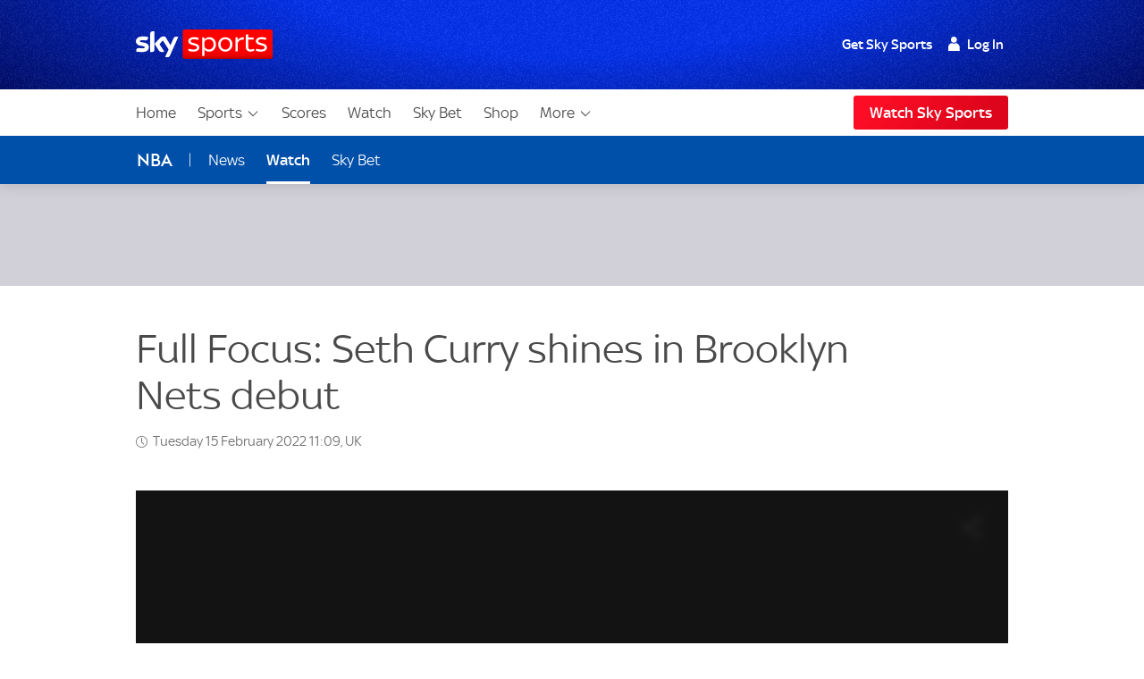

--- FILE ---
content_type: application/javascript
request_url: https://www.skysports.com/js/modules-es6/ui-sitewide-load-more-d09c1d0671363f013efa.js
body_size: 1281
content:
function t(t,a){if(!t||!a)return!1;const r=t.querySelector(a.ajax.itemsContainer);if(!r)return void console.error("No container element found for ajax content");const n=function(t,e){const a=document.createElement(e.ajax.href?"a":"button");return a.setAttribute("data-role","load-more-button"),a.setAttribute("aria-controls",e.ajax.itemContainerId),a.setAttribute("data-ajax-page",e.ajax.currentPage||1),a.setAttribute("data-ajax-url",e.ajax.url),a.setAttribute("data-loading-text",e.loadingText),a.className="sdc-site-load-more__button",a.innerText=e.loadMoreButtonText,e.ajax.href&&a.setAttribute("href",e.ajax.href.replace("${page}",a.getAttribute("data-ajax-page"))),t.appendChild(a),a}(t,a);r.setAttribute("aria-live","polite"),n.loading=!1,n.addEventListener("click",o=>{if(o.preventDefault(),n.loading)return;const i=parseInt(n.dataset.ajaxPage,10),s=n.dataset.ajaxUrl.replace("${page}",i+1);var l;(l=n).loading=!0,l.classList.add("loading"),l.setAttribute("aria-label",l.getAttribute("data-loading-text")),l.setAttribute("role","progressbar"),(t=>fetch(t).then(t=>t.json()).then(t=>t).catch(t=>console.error(t)))(s).then(t=>{r.insertAdjacentHTML("beforeend",t.items),(!t.hasNext||t.itemsReturned<a.ajax.itemsToIncrement)&&(n.setAttribute("aria-hidden",!0),e(r,a)),n.setAttribute("data-ajax-page",t.page),function(t,e){t.classList.remove("loading"),t.removeAttribute("aria-label"),t.removeAttribute("role"),t.loading=!1,e.ajax.href&&(t.href=e.ajax.href.replace("${page}",t.getAttribute("data-ajax-page")))}(n,a)}).catch(n=>{t.querySelector('[data-role="load-more-button"]').ariaHidden=!0,e(r,a),console.error(n)})})}function e(t,e){const a=`<div class='sdc-site-load-more__message-line-break'></div><div class="sdc-site-load-more__message">${e.noMoreItemsText}</div>`;t.insertAdjacentHTML("beforeend",a)}function a(t,e){if(!t||!e)return!1;const a=i(t);if(e.itemsToShow>=a.length)return!1;const n=function(t,e){const a=document.createElement(e.href?"a":"button");return a.setAttribute("data-role","load-more-button"),a.className="sdc-site-load-more__button",a.innerText=e.loadMoreButtonText,e.href&&a.setAttribute("href",e.href),t.appendChild(a),a}(t,e);return n.addEventListener("click",a=>{a.preventDefault();const n=parseInt(t.getAttribute("data-items-to-show"),10),o=function(t,e){const a=function(t){const e=(r=t,r.querySelector('[data-role="load-more-item"]')),a=!!e&&function(t,e){if(!t||"object"!=typeof t||!e||!window.getComputedStyle)return!1;const a=window.getComputedStyle(t,null).getPropertyValue("counter-increment"),r=new RegExp(`${e}([0-9]?[0-9])`),n=a.match(r);return!(!n||!n[1])&&parseInt(n[1],10)}(e,"items-to-show-");var r;return a}(t),r=a||e.itemsToIncrement;return r}(t,e);r(t,e,n+o)}),function(t,e){(function(t,e){r(t,e,e.itemsToShow)})(t,e),t.setAttribute("data-active",!0)}(t,e)}function r(t,e,a){const r=i(t);t.setAttribute("data-items-to-show",a),function(t,e){for(let a=0;a<t.length;a+=1)a>=e?n(t[a]):o(t[a])}(r,a),a>=r.length&&function(t){const e=t.querySelector(".sdc-site-load-more__button");e.className="sdc-site-load-more__button--is-hidden"}(t)}function n(t){t.setAttribute("aria-hidden",!0)}function o(t){t.removeAttribute("aria-hidden")}function i(t){return t.querySelectorAll('[data-role="load-more-item"]')}function s(e){if(!e)return!1;const r=e.getAttribute("data-ajax-config"),n={itemsToShow:parseInt(e.getAttribute("data-items-to-show"),10),itemsToIncrement:parseInt(e.getAttribute("data-items-to-increment"),10),loadMoreButtonText:e.getAttribute("data-button-label"),loadingText:e.hasAttribute("data-loading-label")?e.getAttribute("data-loading-label"):"",noMoreItemsText:e.hasAttribute("data-fallback-message")?e.getAttribute("data-fallback-message"):"",ajax:r?JSON.parse(r):null,href:e.getAttribute("data-href")};return r?function(t,e,a){if(!0===t)return a();const r=document.createElement("script");r.src=e,r.onreadystatechange=a,r.onload=a,r.onerror=()=>console.error("no polyfill found!"),document.querySelector("head").appendChild(r)}("fetch"in window,"https://cdnjs.cloudflare.com/polyfill/v3/polyfill.min.js?features=fetch,Promise",()=>{t(e,n)}):a(e,n)}export{s as default};
//# sourceMappingURL=ui-sitewide-load-more-d09c1d0671363f013efa.js.map
